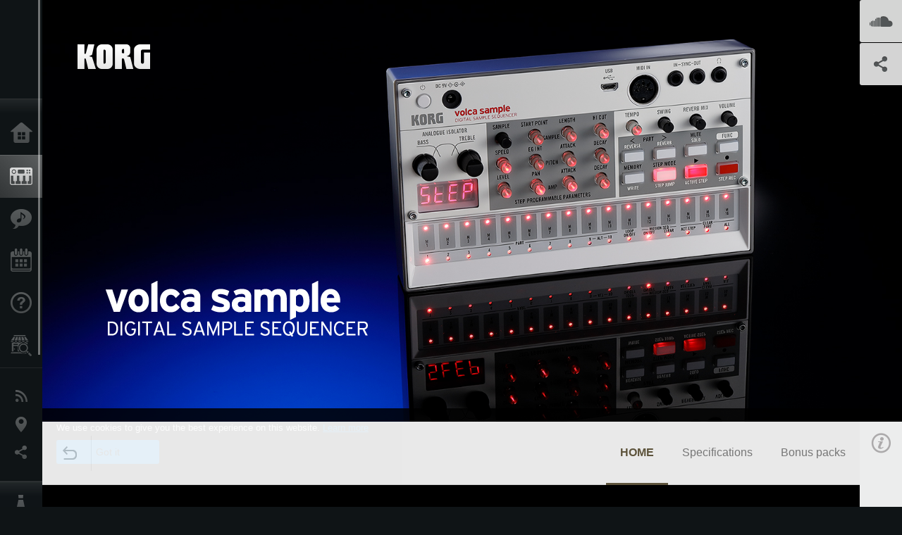

--- FILE ---
content_type: text/html; charset=UTF-8
request_url: https://www.korg.com/nz/products/dj/volca_sample2/
body_size: 50529
content:
<!DOCTYPE html>
<html lang="en">
<head>
	<meta charset="UTF-8">
	<meta name="author" content="author">
	<meta name="description" content="A new generation volca sample with more memory, features, and connectivity to take your beat making further than ever before.">
	<meta name="keywords" content="volca, sample, sampler, compact, small, toriena, moeshop, moe, shop, usb, new, sample2">
<!-- www.korg.com -->
<meta property="og:title" content="volca sample2 - DIGITAL SAMPLE SEQUENCER | KORG (New Zealand)">
<meta property="og:type" content="website">
<meta property="og:url" content="https://www.korg.com/nz/products/dj/volca_sample2/">
<meta property="og:image" content="https://cdn.korg.com/nz/products/upload/2351282036738c9bceb48a1e4e473636.jpg">
<meta property="og:description" content="A new generation volca sample with more memory, features, and connectivity to take your beat making further than ever before.">
<meta property="og:site_name" content="KORG Global">
<meta property="fb:app_id" content="630166093696342">
<meta name="google-site-verification" content="T_481Q4EWokHo_Ds1_c2evx3fsM5NpsZeaDNIo0jTNs" />
<link rel="alternate" hreflang="ja-jp" href="https://www.korg.com/jp/products/dj/volca_sample2/" />
<link rel="alternate" hreflang="en-us" href="https://www.korg.com/us/products/dj/volca_sample2/" />
<link rel="alternate" hreflang="en-gb" href="https://www.korg.com/uk/products/dj/volca_sample2/" />
<link rel="alternate" hreflang="en-au" href="https://www.korg.com/au/products/dj/volca_sample2/" />
<link rel="alternate" hreflang="fr-fr" href="https://www.korg.com/fr/products/dj/volca_sample2/" />
<link rel="alternate" hreflang="fr-ca" href="https://www.korg.com/cafr/products/dj/volca_sample2/" />
<link rel="alternate" hreflang="de-de" href="https://www.korg.com/de/products/dj/volca_sample2/" />
<link rel="alternate" hreflang="de-at" href="https://www.korg.com/de/products/dj/volca_sample2/" />
<link rel="alternate" hreflang="de-ch" href="https://www.korg.com/de/products/dj/volca_sample2/" />
<link rel="alternate" hreflang="es-es" href="https://www.korg.com/es/products/dj/volca_sample2/" />
<link rel="alternate" hreflang="it-it" href="https://www.korg.com/it/products/dj/volca_sample2/" />
<link rel="alternate" hreflang="tr-tr" href="https://www.korg.com/tr/products/dj/volca_sample2/" />
<link rel="alternate" hreflang="en-ar" href="https://www.korg.com/meen/products/dj/volca_sample2/" />
<link rel="alternate" hreflang="en-sa" href="https://www.korg.com/meen/products/dj/volca_sample2/" />
<link rel="alternate" hreflang="en-eg" href="https://www.korg.com/meen/products/dj/volca_sample2/" />
<link rel="alternate" hreflang="fa-ir" href="https://www.korg.com/ir/products/dj/volca_sample2/" />
<link rel="alternate" hreflang="nl-nl" href="https://www.korg.com/nl/products/dj/volca_sample2/" />
<link rel="alternate" hreflang="nl-be" href="https://www.korg.com/nl/products/dj/volca_sample2/" />
<link rel="alternate" hreflang="ro-ro" href="https://www.korg.com/ro/products/dj/volca_sample2/" />
<link rel="alternate" hreflang="en-my" href="https://www.korg.com/my/products/dj/volca_sample2/" />
<link rel="alternate" hreflang="en-se" href="https://www.korg.com/se/products/dj/volca_sample2/" />
<link rel="alternate" hreflang="en-in" href="https://www.korg.com/in/products/dj/volca_sample2/" />
<link rel="alternate" hreflang="en-ca" href="https://www.korg.com/caen/products/dj/volca_sample2/" />
<link rel="alternate" hreflang="en-sg" href="https://www.korg.com/sg/products/dj/volca_sample2/" />
<link rel="alternate" hreflang="en-nz" href="https://www.korg.com/nz/products/dj/volca_sample2/" />
<link rel="alternate" hreflang="en-za" href="https://www.korg.com/za/products/dj/volca_sample2/" />
<link rel="alternate" hreflang="en-ph" href="https://www.korg.com/ph/products/dj/volca_sample2/" />
<link rel="alternate" hreflang="en-hk" href="https://www.korg.com/hken/products/dj/volca_sample2/" />
<link rel="alternate" hreflang="en-tw" href="https://www.korg.com/tw/products/dj/volca_sample2/" />
<link rel="alternate" hreflang="es-pe" href="https://www.korg.com/pe/products/dj/volca_sample2/" />
<link rel="alternate" hreflang="es-cl" href="https://www.korg.com/cl/products/dj/volca_sample2/" />
<link rel="alternate" hreflang="es-bo" href="https://www.korg.com/bo/products/dj/volca_sample2/" />
<link rel="alternate" hreflang="es-ar" href="https://www.korg.com/ar/products/dj/volca_sample2/" />
<script type="application/ld+json">
{"@context":"https:\/\/schema.org","url":"https:\/\/www.korg.com\/nz\/products\/dj\/volca_sample2\/","@type":"Product","description":"A new generation volca sample with more memory, features, and connectivity to take your beat making further than ever before.","image":"https:\/\/cdn.korg.com\/nz\/products\/upload\/2351282036738c9bceb48a1e4e473636.jpg","name":"volca sample2 - DIGITAL SAMPLE SEQUENCER | KORG (New Zealand)","category":"DJ & Production Tools","brand":{"@type":"Thing","name":"KORG"}}
</script>
<meta name="viewport" content="width=device-width, initial-scale=1, minimum-scale=1, maximum-scale=1, user-scalable=0">
	<title>volca sample2 - DIGITAL SAMPLE SEQUENCER | KORG (New Zealand)</title>
	<link rel="shortcut icon" type="image/vnd.microsoft.icon" href="/global/images/favicon.ico" />
	<link rel="icon" type="image/vnd.microsoft.icon" href="/global/images/favicon.ico" />
	<link rel="apple-touch-icon" href="/global/images/apple-touch-icon.png" />
	<link rel="stylesheet" type="text/css" href="/global/css/normalize.css" media="all">
<link rel="stylesheet" type="text/css" href="/global/css/global_pc.css" media="all">
<link rel="stylesheet" type="text/css" href="/global/css/modal_pc.css" media="all">
<link rel="stylesheet" href="//use.typekit.net/dcz4ulg.css">
	<link rel="stylesheet" type="text/css" href="/global/css/contents_block_mc.css" media="all"><link rel="stylesheet" type="text/css" href="/global/css/products/products_pc.css" media="all"><link rel="stylesheet" type="text/css" href="/global/css/products/products_common.css" media="all">	<script src="/global/js/jquery.min.js" type="text/javascript"></script>
<script src="/global/js/setting.js" type="text/javascript"></script>
<script src="/global/js/global_pc.js" type="text/javascript"></script>
<script src="//fast.fonts.net/jsapi/66f1fc9f-f067-4243-95c4-af3b079fba0f.js"></script>
	<script id="st-script" src="https://ws.sharethis.com/button/buttons.js"></script><script src="/global/js/flipsnap.js" type="text/javascript"></script><script src="/global/js/products/products_detail.js" type="text/javascript"></script><script src="/global/js/contents_block_mc.js" type="text/javascript"></script>	<!--[if lt IE 9]>
	<script src="https://css3-mediaqueries-js.googlecode.com/svn/trunk/css3-mediaqueries.js"></script>
	<![endif]-->
	<script>
//	(function(i,s,o,g,r,a,m){i['GoogleAnalyticsObject']=r;i[r]=i[r]||function(){
//	(i[r].q=i[r].q||[]).push(arguments)},i[r].l=1*new Date();a=s.createElement(o),
//	m=s.getElementsByTagName(o)[0];a.async=1;a.src=g;m.parentNode.insertBefore(a,m)
//	})(window,document,'script','//www.google-analytics.com/analytics.js','ga');
	</script>

</head>
<body id="country_nz">
<span style="display: none;">0123456789</span>
	<script>
			//event tracker
			var _gaq = _gaq || [];
			//var pluginUrl = '//www.google-analytics.com/plugins/ga/inpage_linkid.js';
			//_gaq.push(['_require', 'inpage_linkid', pluginUrl]);
			_gaq.push(['_setAccount', 'UA-47362364-1']);
			_gaq.push(['_trackPageview']);
			//

//		ga('create', 'UA-47362364-1', 'korg.com');
//		ga('send', 'pageview');
	</script>
	<!-- Google Tag Manager -->
	<noscript><iframe src="//www.googletagmanager.com/ns.html?id=GTM-WVV2P7"
	height="0" width="0" style="display:none;visibility:hidden"></iframe></noscript>
	<script>(function(w,d,s,l,i){w[l]=w[l]||[];w[l].push({'gtm.start':
	new Date().getTime(),event:'gtm.js'});var f=d.getElementsByTagName(s)[0],
	j=d.createElement(s),dl=l!='dataLayer'?'&l='+l:'';j.async=true;j.src=
	'//www.googletagmanager.com/gtm.js?id='+i+dl;f.parentNode.insertBefore(j,f);
	})(window,document,'script','dataLayer','GTM-WVV2P7');</script>
	<!-- End Google Tag Manager -->
	<!--global navigation-->
	<div id="global" style="width:60px;" class="close">
		<div id="logo">
			<h1><a href="/nz/"><img src="/global/images/logo_korg.jpg" alt="KORG" width="105" height="37" /></a></h1>
		</div>
		<div id="icon_list"><img src="/global/images/icon_list.png" alt="list icon" width="25" height="20" /></div>
		<div id="icon_list_close"><img src="/global/images/icon_list_close.png" alt="list icon" width="25" height="25" /></div>
		<div id="global_inner">
			<div id="global_slidearea">
				<div id="menu">
					<ul>
						<li id="home" ><a href="/nz/">Home</a></li>
						<li id="products" class="select"><a href="/nz/products/">Products</a></li>
						
												<li id="features" >
												<a href="/nz/features/" target="_top">Features</a>
												</li>
						
												<li id="event" >
												<a href="/nz/events/" target="_top">Events</a>
												</li>
						
						<li id="support" >
							<a href="/nz/support/">Support</a>
						</li>
												<li id="storelocator" >
												<a href="https://www.musicplanet.co.nz/find-a-store" target="_blank">Store Locator</a>
												</li>
																	</ul>
				</div>
				<div id="modal">
					<ul>
						<li id="news"><a href="/nz/news/">News</a></li>
						<!--<li id="news"><a href="#/nz/news/" id="news-link">News</a></li>-->
						<!--<li id="search"><a href="#/nz/search/" id="search-link">Search</a></li>-->
						<li id="region"><a href="javascript:void(0); return false;" id="region-link">Location</a></li>
						<li id="social_media"><a href="javascript:void(0); return false;" id="sns-link">Social Media</a></li>
					</ul>
				</div>
				<div id="about">
					<ul>
						<li id="corporate" ><a href="/nz/corporate/">About KORG</a></li>
					</ul>
				</div>
			</div>
		</div>
		<div id="global_scroll" class="scrollbar">
						<div class="scrollbar-thumb"></div>
		</div>
	</div>
	<!--main contents-->
	<div id="main_contents" class="close_main_contents" country_id="554">
<!-- ##CONTENTS-START## --> 
	<div id="productsdetail_view">
		<section id="product_keyvisual" class="product_black">

		<!-- disp_grad -->
		<!-- 2-->

		
		<h1><img src="/global/images/logo_korg.png" /></h1>
		<div id="product_key">
						<img id="product_key_img" src="https://cdn.korg.com/nz/products/upload/f5c367c7d8c7f729afb9898df19102ca_pc.jpg" alt="volca sample2" />
			<img id="product_key_spimg" src="https://cdn.korg.com/nz/products/upload/9411955166cd52c0beb65b5388113250.jpg" alt="volca sample2" />
		</div>
				<div id="key_text_left">
			
									<h2><img src="https://cdn.korg.com/nz/products/upload/309daaa1cb7b354d49c39613f38ee511_pc.png" /></h2>
									<p class="axis-r text_lv1_9"></p>
			<p class="text_lv1"></p>

					</div>

		<section id="demo_song">
						<a id="btn_demo_song" href="javascript:void(0); return false;" onclick="return false;" country_id="554" product_id="867"></a>
			<h3>SoundCloud</h3>
			<div id="sc_box">
				<div id="sc_box_inner">
				<iframe width="100%" height="400" scrolling="no" frameborder="no" allow="autoplay" src="https://w.soundcloud.com/player/?url=https%3A//api.soundcloud.com/playlists/774025821&color=%23ff5500&auto_play=false&hide_related=false&show_comments=true&show_user=true&show_reposts=false&show_teaser=true"></iframe>				</div>
			</div>
		</section>

		<section id="sns_sharethis">
						<a id="btn_sns" href="#" onclick="return false;"></a>
			<h3>Share</h3>
			<div id="sns_box">
				<div id="sns_box_inner">
					<div class="sns_inner">
					<span class='st_sharethis_hcount' displayText='ShareThis'></span>
<span class='st_facebook_hcount' displayText='Facebook'></span>
<span class='st_pinterest_hcount' displayText='Pinterest'></span>					</div>
				</div>
			</div>
		</section>
	</section>
	<section id="contents" class="products">
		
		<section id="contents_nav" class="nav_gold">
			<div id="navi_inner_share"><span class='st_sharethis_hcount' displayText='ShareThis'></span></div>
			<div id="navi_inner_btn"><a href="/nz/products/dj/"><img src="/global/images/btn_back.png" alt="back" /></a></div>
			<ul id="navi_inner_menu">
				<li class="contents_nav_select"><a href="/nz/products/dj/volca_sample2/index.php">HOME</a></li>
<li><a href="/nz/products/dj/volca_sample2/specifications.php">Specifications</a></li>
<li><a href="/nz/products/dj/volca_sample2/bonus_packs.php">Bonus packs</a></li>
			</ul>
			<div class="clear"></div>
		</section>

				<section id="contents_info">
			<div id="info_icon"></div>
			<div id="info_container">
				<div class="contents_info_img">
					<img class="pickup_img" src="https://cdn.korg.com/nz/products/upload/428da2f704f121086303c3479f004f09_pc.png" width="160px" />
					<h3>volca sample2</h3>
					<p>DIGITAL SAMPLE SEQUENCER</p>
				</div>

				
				<div class="info_block">
<h3>Support</h3>
<ul>
</ul>
</div>
<div class="info_block">
<h3>Learn More</h3>
<ul>
<li><a href="/nz/events/" target="_top">Event</a></li>
</ul>
</div>


								<div class="info_block">
					<h3>Related Sites</h3>
					<ul>
					<li><a href="https://www.korg.com/us/support/download/product/0/867/" target="_blank">Downloads</a></li>
<li><a href="https://www.korg-volca.com" target="_blank">volca official website</a></li>
					</ul>
				</div>
				
				


				<div class="info_block">
<h3>Related Products</h3>
<ul>
<li><a href="/nz/products/dj/volca_keys/index.php" target="_top"><span class="thumbImg"><img src="https://cdn.korg.com/nz/products/upload/0a04fa2d22e9542c2c82edc2aa76cca4_aux.png" width="80" height="60" /></span><span class="thumbName">volca keys</span></a></li>
<li><a href="/nz/products/dj/volca_bass/index.php" target="_top"><span class="thumbImg"><img src="https://cdn.korg.com/nz/products/upload/548a6095f77144246994eb0c377d7e1d_aux.png" width="80" height="60" /></span><span class="thumbName">volca bass</span></a></li>
<li><a href="/nz/products/dj/volca_beats/index.php" target="_top"><span class="thumbImg"><img src="https://cdn.korg.com/nz/products/upload/9103a4e0fc9d5e9c8ed47dae59ac7468_aux.png" width="80" height="60" /></span><span class="thumbName">volca beats</span></a></li>
<li><a href="/nz/products/dj/volca_sample/index.php" target="_top"><span class="thumbName">volca sample</span></a></li>
<li><a href="/nz/products/dj/volca_fm/index.php" target="_top"><span class="thumbName">volca fm</span></a></li>
<li><a href="/nz/products/dj/volca_kick/index.php" target="_top"><span class="thumbName">volca kick</span></a></li>
<li><a href="/nz/products/dj/volca_mix/index.php" target="_top"><span class="thumbName">volca mix</span></a></li>
<li><a href="/nz/products/dj/volca_modular/index.php" target="_top"><span class="thumbName">volca modular</span></a></li>
<li><a href="/nz/products/dj/volca_drum/index.php" target="_top"><span class="thumbName">volca drum</span></a></li>
<li><a href="/nz/products/dj/volca_nubass/index.php" target="_top"><span class="thumbName">volca nubass
</span></a></li>
<li><a href="/nz/products/synthesizers/nts_1/index.php" target="_top"><span class="thumbName">NTS-1 digital kit</span></a></li>

</ul>
</div>

				<div class="info_block">
<h3>Related Accessories</h3>
<ul>
<li><a href="/nz/products/accessories/ac_adapter/index.php" target="_top"><span class="thumbImg"><img src="https://cdn.korg.com/nz/products/upload/c502e80c937d30721e4605f79b20f8f5_aux.png" width="80" height="60" /></span><span class="thumbName">AC ADAPTER</span></a></li>
<li><a href="/nz/products/accessories/sq_cable_6/index.php" target="_top"><span class="thumbImg"><img src="https://cdn.korg.com/nz/products/upload/7f32f9cb940b85c3ce280ca5150b01cc_aux.png" width="80" height="60" /></span><span class="thumbName">SQ-CABLE-6</span></a></li>
<li><a href="http://www.sequenzmusicgear.com/en/products/lineup2#cb-4volca" target="_self"><span class="thumbImg"><img src="https://cdn.korg.com/nz/products/upload/303c8bf3a9f6ac11b54b377774ed41f4_aux.png" width="80" height="60" /></span><span class="thumbName">SEQUENZ CB-4VOLCA</span></a></li>
<li><a href="https://www.sequenzmusicgear.com/en/products/lineup4/#cc-volca" target="_blank"><span class="thumbName">SEQUENZ CC-VOLCA</span></a></li>
<li><a href="https://www.sequenzmusicgear.com/en/products/volca_rack/" target="_self"><span class="thumbName">SEQUENZ volca rack</span></a></li>

</ul>
</div>

				<div class="info_block">
<h3>News</h3>
<dl>
<dt>2023.04.10</dt><dd><a href="https://www.korg.com/us/support/download/software/0/867/4626/" target="_self">Updates - volca sample2 Sound Librarian for Mac OS v1.1.4 is now available!</a></dd><dt>2023.02.10</dt><dd><a href="https://www.korg.com/us/support/download/software/0/867/4626/" target="_self">Updates - volca sample2 Librarian v1.1.3 (for Mac) is now available! </a></dd><dt>2021.12.10</dt><dd><a href="https://www.korg.com/us/support/download/software/0/867/4626/" target="_self">Updates - volca sample2 Librarian v1.1.2 for Mac is now available! </a></dd><dt>2020.11.10</dt><dd><a href="https://www.korg.com/us/support/download/product/0/867/#software" target="_self">Updates - new volca sample System Updater v1.01 is now available!</a></dd><dt>2020.09.18</dt><dd><a href="/nz/news/2020/0918/" target="_self">New volca sample corrupted factory data and troubleshooting method</a></dd>
</dl>
</div>

				<div class="info_block">
<h3>Related Artists</h3>
<dl>
<dt>2021.08.06</dt><dd><a href="/nz/features/artists/2021/0806" target="_self">Moe Shop</a></dd><dt>2021.04.23</dt><dd><a href="/nz/features/artists/2021/0423" target="_self">TORIENA</a></dd>
</dl>
<div class="acdA_btn">Show All</div>
<div class="acdB">
<dl>

</dl>
</div>
</div>

			</div>
		</section>
		
		<!--contents_block ここから-->
		<section id="contents_block">
		
<!-- TYPE F PATTERN -->
<section class="block type-f cv_black pad_t80 pad_b80">
<div class="side-margin">
<div class="box_type_f">
<h1 class="header1">Improved for More Groove
<br />
<br />A new generation volca sample with more memory, features, and connectivity to take your beat making further than ever before.</h1>
<p><p style="text-align: left;">The volca sample is the compact and powerful sample-based drum machine that has captured attention and creativity of countless players around the world.
<br />
<br />The newest version retains all of the features which made the original so popular, and adds a micro USB port for better connectivity, increased sample memory, a new up to date sound library and additional functions for an improved workflow.</p></p>
</div>

<div class="image_slider">
<div class="lergeimg">
<ul class="slide_img_list">

<li>
	<a href="javascript:void(0);" onclick="javascript:popupImgView('https%3A%2F%2Fcdn.korg.com%2Fnz%2Fproducts%2Fupload%2F0ab234393abe9c788d6b5de922b4a735.png');"><div class="slide_img_wrap canzoom"><img src="https://cdn.korg.com/nz/products/upload/0ab234393abe9c788d6b5de922b4a735_pc.png" alt="" title=""></div></a>	
</li>



<li>
	<a href="javascript:void(0);" onclick="javascript:popupImgView('https%3A%2F%2Fcdn.korg.com%2Fnz%2Fproducts%2Fupload%2F5949dc804ec0863475be063b61e06480.png');"><div class="slide_img_wrap canzoom"><img src="https://cdn.korg.com/nz/products/upload/5949dc804ec0863475be063b61e06480_pc.png" alt="" title=""></div></a>	
</li>



<li>
	<a href="javascript:void(0);" onclick="javascript:popupImgView('https%3A%2F%2Fcdn.korg.com%2Fnz%2Fproducts%2Fupload%2F256110d6118f8437e071cb12756b30b4.png');"><div class="slide_img_wrap canzoom"><img src="https://cdn.korg.com/nz/products/upload/256110d6118f8437e071cb12756b30b4_pc.png" alt="" title=""></div></a>	
</li>



</ul>
</div>
</div>
</div>
</section>
<!-- END OF TYPE F PATTERN -->

<!-- TYPE N PATTERN -->
<section class="block type-n cv_black pad_t80 pad_b80">
<div class="side-margin">

<div class="type_n_box">
<h3 class="header3"><a name="moeshop_demo"></a></h3>
<div class="video-container">
<iframe src="https://www.youtube.com/embed/_IFtGDuCBTg?autohide=1&showinfo=0&wmode=transparent" frameborder="0" width="1280" height="720" allowfullscreen></iframe>
</div>
<p class="imgtitle">Track created by Moe Shop using volca sample.
<br />
<u>
<a href="#moeshop" target="_self">
<strong>Exclusive Moe Shop sample pack available here for free!</strong></a></u></p>
</div>

<div class="type_n_box">
<h3 class="header3"><a name="toriena_demo"></a></h3>
<div class="video-container">
<iframe src="https://www.youtube.com/embed/CRIi8iFM8MU?autohide=1&showinfo=0&wmode=transparent" frameborder="0" width="1280" height="720" allowfullscreen></iframe>
</div>
<p class="imgtitle">Track created by TORIENA using volca sample.
<br />
<u>
<a href="#toriena" target="_self">
<strong>Exclusive TORIENA sample pack available here for free!</strong></a></u></p>
</div>
</div>
</section>
<!-- END OF TYPE N PATTERN -->

<!-- TYPE G PATTERN -->
<section class="block type-g cv_black pad_b60">
<div class="side-margin">



<ul class="box_type-g">

<li class="btn"><a href="https://www.youtube.com/results?search_query=volca+sample" target="_self" class="valign_btn">Click here for YouTube videos featuring volca sample.</a></li>
</ul>


</div>
</section>
<!-- END OF TYPE G PATTERN -->

<!-- TYPE S PATTERN -->
<section class="block type-s cv_black pad_b80">
<div class="side-margin">
<div class="container_s">


	<div>
	<iframe allow="autoplay" frameborder="no" height="450" scrolling="no" src="https://w.soundcloud.com/player/?url=https%3A//api.soundcloud.com/playlists/1118563408&amp;color=%23ff5500&amp;auto_play=false&amp;hide_related=false&amp;show_comments=true&amp;show_user=true&amp;show_reposts=false&amp;show_teaser=true" width="100%"></iframe>
<div style="font-size: 10px; color: #cccccc;line-break: anywhere;word-break: normal;overflow: hidden;white-space: nowrap;text-overflow: ellipsis; font-family: Interstate,Lucida Grande,Lucida Sans Unicode,Lucida Sans,Garuda,Verdana,Tahoma,sans-serif;font-weight: 100;">
<a href="https://soundcloud.com/korg" style="color: #cccccc; text-decoration: none;" target="_blank" title="KORG">KORG</a> &middot; 
<a href="https://soundcloud.com/korg/sets/volca-sample-next-gen-demo" style="color: #cccccc; text-decoration: none;" target="_blank" title="volca sample (Next Gen) - demo">volca sample (Next Gen) - demo</a></div>	</div>

</div>
</div>
</section>
<!-- END OF TYPE S PATTERN -->

<!-- TYPE O PATTERN -->
<section class="block type-o ">
<p>
<img src="https://cdn.korg.com/nz/products/upload/a7c2e651778d9e64b0c88f8fd967d6a8_pc.jpg" alt="" /></p>

</section>
<!-- END OF TYPE O PATTERN -->
<!-- TYPE E PATTERN -->
<section class="block type-e cv_black pad_t80 pad_b80">
<div class="side-margin">
<div class="box_type_e">
<h2 class="header2"><p style="text-align: left;">Your portable beat making studio</p></h2>

<p><p style="text-align: left;">The volca sample has everything that you need to create the music you like,and in a portable small form factor that you can take anywhere! On its own, it is an advanced sample machine with a powerful engine capable of 8 voice polyphony, digital reverb, a rich powerful double filter and plenty of knobs for sample manipulation which make this a powerful sampler. Totally hands on with plenty of knobs for sample manipulation, volca sample runs on 6 AA batteries, has an integrated speaker and at only 372g/13oz (without batteries) is perfect for stand-alone use! Furthermore, with its USB, SYNC IN-OUT and MIDI connections, volca sample can integrate seamlessly with your live rig, production studio and of course any other volca!</p></p>


</div>
</div>
</section>
<!-- END OF TYPE E PATTERN -->

<!-- TYPE Q PATTERN -->
<section class="block type-q cv_black pad_b80">
<div class="side-margin">
<div class="container_q">

<div class="image_type_q">
<p><img src="https://cdn.korg.com/nz/products/upload/71a194531dbe2c1dd327a7707f06d884_pc.png" alt="" /></p>
</div>

<div class="title_type_q">
<h2 class="header2"><p style="text-align: left;">USB for Faster Sample Management and Better Connectivity</p></h2>
</div>



<div class="text_type_q">
<p><p style="text-align: left;">The new micro USB port added to the volca sample allows you to connect your volca sample to your computer to easily control your volca and manage your samples. It allows you to easily control, sync, and play your volca sample from any DAW. Plus, each part has the option to receive on a separate corresponding MIDI channel, making it easier to perform when using an external device such as a sequencer or keyboard.</p></p>
</div>


<div class="text_type_q">
<h3 class="header3"><p style="text-align: left;">Easier Sample and Pattern Management with your Computer</p></h3>
<p><a name="librarian"></a>
<p style="text-align: left;">With the volca sample&rsquo;s dedicated Librarian software available for Mac and PC utilizing the USB port managing and sending your samples and patterns back and forth is now instantaneous and pain-free process.
<br />&nbsp;</p> 
<a href="https://www.korg.com/us/support/download/software/0/867/4626/" target="_blank"> 
<u> 
<strong>Download the volca sample Librarian for Mac here</strong></u></a>
<br />
<a href="https://www.korg.com/us/support/download/software/0/867/4625/" target="_blank">
<u>
<strong>Download the volca sample Librarian for Windows here</strong></u></a></p>
</div>


</div>
</div>
</section>
<!-- END OF TYPE Q PATTERN -->
<!-- TYPE A PATTERN -->
<section class="block type-a cv_black pad_t80 pad_b80">

<div class="side-margin">


<!-- END OF .title_type_a -->



<div class="column_image_type_a">


<div class="box_image_type_a">

<img src="https://cdn.korg.com/nz/products/upload/a9db0d6ba7bc2e9c152c7b6a6f5f2b8f_pc.jpg" alt="" />

</div>
<!-- END OF .box_image_type_a -->



</div>
<!-- END OF .column_image_type_a -->


<div class="column_text_type_a">

<div class="box_text_type_a">
<p>
<p style="text-align: left;">You can also use the dedicated app AudioPocket manager for iOS to record new samples on the fly and transfer them to your volca sample instantly.
<br />
<br />&nbsp;</p>
<p class="link_text_type_desc"><a href="https://apps.apple.com/us/app/audiopocket-for-volca-sample/id927415821?ls=1" target="_blank">Download AudioPocket here<span class="link_arrow"></span></a></p>
</div>
<!-- END OF .box_text_type_a -->


</div>
<!-- END OF .column_text_type_a -->
</div>
</section>
<!-- END OF TYPE A PATTERN -->
<!-- TYPE E PATTERN -->
<section class="block type-e cv_black pad_b80">
<div class="side-margin">
<div class="box_type_e">
<h2 class="header2">Added Features</h2>

<p><p style="text-align: left;">Take your Beats Further Two new features have been added to this new volca sample that willl help in your music making process:
<br />
<br />-&nbsp;Pattern chain mode with 2 different STEP JUMP modes
<br />
<br />-&nbsp;Start delay function: Go &ldquo;off the grid&rdquo; with the new delay feature that lets you slightly delay the start of any part to achieve different kinds of grooves and swing.</p>


</div>
</div>
</section>
<!-- END OF TYPE E PATTERN -->

<!-- TYPE O PATTERN -->
<section class="block type-o ">
<p>
<img src="https://cdn.korg.com/nz/products/upload/04526a75f883028fda8261cf99898e84_pc.jpg" alt="" /></p>

</section>
<!-- END OF TYPE O PATTERN -->
<!-- TYPE E PATTERN -->
<section class="block type-e cv_black pad_t80 pad_b80">
<div class="side-margin">
<div class="box_type_e">
<h2 class="header2">More Memory, Pattern Locations, Samples, and Bonus Packs!</h2>

<p><p style="text-align: left;">volca sample has an increased memory of 200 memory slots; double its predecessor. 50 are left empty on factory settings so you can load either your own original or pre-made libraries. Pattern locations have also have been increased from 10 to 16. The new generation of volca sample comes with a brand new sound library created by KORG and 
<a href="https://www.msxaudio.com/"> 
<u> 
<strong>MSXII Sound Design</strong></u></a> that has been carefully curated to fit the needs of all music producers and beat makers everywhere.
<br />
<br />This great selection of 150 samples will take your production to the next level, making it possible to make tracks on the fly with sounds that will fit every genre, including recent ones such as Future bass, Trap, Lo-Fi hip hop, and many others!</p></p>


</div>
</div>
</section>
<!-- END OF TYPE E PATTERN -->
<!-- TYPE E PATTERN -->
<section class="block type-e cv_graph_blue pad_t80 pad_b80">
<div class="side-margin">
<div class="box_type_e">
<h2 class="header2">Artist Collaboration</h2>

<p><p style="text-align: left;">Celebrating this new volca sample generation, we have collaborated with two of the most innovative and influential artists working today.
<br />
<br />Both Moe Shop and TORIENA are well known as pioneers in the Kawaii Future Bass and Chiptune genres, and for their diverse, widespread and original use of samples.
<br />
<br />Both sample packs are available for free so all volca sample users can enjoy them!</p></p>


</div>
</div>
</section>
<!-- END OF TYPE E PATTERN -->
<!-- TYPE A PATTERN -->
<section class="block type-a cv_graph_blue pad_b80">

<div class="side-margin">


<div class="title_type_a">
<h2 class="header2"><a name="moeshop">Moe Shop</a></h2>
</div>
<!-- END OF .title_type_a -->



<div class="column_image_type_a">


<div class="box_image_type_a">

<img src="https://cdn.korg.com/nz/products/upload/a82fd87b84edcba6e6cd812931f73334_pc.jpg" alt="" />

</div>
<!-- END OF .box_image_type_a -->



</div>
<!-- END OF .column_image_type_a -->


<div class="column_text_type_a">

<div class="box_text_type_a">
<p>
Moe Shop&rsquo;s unique and original sound has its origins in French electro and Japanese pop, with a wide online fanbase that have given his songs a wide support and recognition worldwide, with more than 10 million annual views on Youtube and over 13 million plays on Spotify.
<br />
<br />In 2018 he released his EP &ldquo;Moe Moe&rdquo; featuring several of the hotest Japanese artists, making the release an international success. Moe Shop frequently plays in festivals in different countries like AnimeExpo (US), Dokomi (Germany) amongst several others. More recently, he has collaborated with popular V-tuber KMNZ,TEMPURA KIDZ and remixed chelmico.
<br />
<br />Moe Shop is creating the soundtrack of a new generation of music producers and artists influenced by Japanese pop culture, that is taking the world&rsquo;s club scene by storm.
<br />
<br />
<a href="https://www.korg.com/us/support/download/software/0/867/4608/" target="_blank">
<u>
<strong>Download Moe Shop&rsquo;s sample pack here</strong></u></a>
<br />
<br />
<u>
<a href="#moeshop_demo" target="_self">
<strong>Check out Moe Shop&rsquo;s demo song here</strong></a></u></p>
</div>
<!-- END OF .box_text_type_a -->


</div>
<!-- END OF .column_text_type_a -->
</div>
</section>
<!-- END OF TYPE A PATTERN -->

<!-- TYPE H PATTERN -->
<section class="block type-h cv_graph_blue pad_b50">
<div class="side-margin">


<div class="content_box_type_h">

<div class="box_type_h">
<h3 class="header3">About volca sample</h3>
<p><i>&ldquo;I&#39;ve been able to play around with the Volca Sample for some time now, and it&#39;s an incredibly powerful groove-box. It was very simple to just pick up and play with, and for such a small device it definitely proves capable; I&#39;d recommend it to both beginners as well as experienced trackmakers for certain. I love the workflow of sampling and I use it a lot in my music, the Volca Sample provides the user with great tools to tweak, shape &amp; place samples. It&#39;s definitely my favorite hardware sampler at the moment.&rdquo;</i></p>
</div>

<div class="box_type_h">
<h3 class="header3">About the demo song and sample pack</h3>
<p><i>&ldquo;This sample pack gathers multiple elements from my style, from cute vocals to cool bass sounds. The demo song was made entirely after finishing this sample pack. I wanted to show how musical &amp; technical the volca sample can be in production as well as live performance.&rdquo;</i></p>
</div>




</div>
</div>
</section>
<!-- END OF TYPE H PATTERN -->

<!-- TYPE S PATTERN -->
<section class="block type-s cv_graph_blue pad_b80">
<div class="side-margin">
<div class="container_s">


	<div>
	For more information about Moe Shop:
<br />
<br />Links
<br />
<u>
<strong>
<a href="https://www.youtube.com/c/MoeShopMusic/" target="_blank">https://www.youtube.com/c/MoeShopMusic/ </a></strong></u>
<br />
<a href="https://twitter.com/korewamoe" target="_blank">
<u>
<strong>https://twitter.com/korewamoe </strong></u></a>
<br />
<a href="https://soundcloud.com/moeshop" target="_blank">
<strong>
<u>https://soundcloud.com/moeshop </u></strong></a>
<br />
<a href="https://asobisystem.com/talent/moeshop/" target="_blank">
<u>
<strong>https://asobisystem.com/talent/moeshop/</strong></u></a>	</div>

</div>
</div>
</section>
<!-- END OF TYPE S PATTERN -->


<!-- TYPE C PATTERN -->
<section class="block type-c cv_graph_blue pad_t80 pad_b80">
<div class="side-margin">

<div class="title_type_c">
<h2 class="header2"><a name="toriena">TORIENA</a></h2>
</div>
<!-- END OF .title_type_c -->


<div class="column_image_type_c">


<div class="box_image_type_c">
<img src="https://cdn.korg.com/nz/products/upload/0770d9bd8537efb2aa1d327f2bb537cc_pc.jpg" alt="" />
</div>
<!-- END OF .box_image_type_c -->
</div>
<!-- END OF .column_image_type_c -->


<div class="column_text_type_c">


<div class="box_text_type_c">
<p>TORIENA started her career in Kyoto in 2012, and in 2013, she launched Japan&#39;s first chiptune label &quot;MADMILKEY RECORDS&quot;. In October 2018, she released her first full-length album &quot;SIXTHSENSE RIOT&quot; from MADMILKEY RECORDS, that was a hit nationwide.
<br />
<br />She has appeared in &quot;HYPER JAPAN 2017 (UK)&quot; and &quot;MAGFest 2018 (USA)&quot;, and is a well-known artist overseas as well, having also created songs for SEGA&#39;s &quot;Team Sonic Racing&quot;, TV anime &quot;Yojin-chan Dropkick&quot; insert song, Softbank&#39;s &quot;MONEY RUN&quot; BGM/SE, and the commercial &quot;GEO Mart Purchase Campaign&quot; amongst many others.
<br />
<br />
<a href="https://www.korg.com/us/support/download/software/0/867/4607/" target="_blank">
<u>
<strong>Download TORIENA&rsquo;s sample pack here</strong></u></a>
<br />
<br />
<u>
<a href="#toriena_demo" target="_self">
<strong>Check out TORIENA&rsquo;s demo song here</strong></a></u></p>

</div>
<!-- END OF .box_text_type_c -->


</div>
<!-- END OF .column_text_type_c -->
</div>
</section>
<!-- END OF TYPE C PATTERN -->

<!-- TYPE H PATTERN -->
<section class="block type-h cv_graph_blue pad_b50">
<div class="side-margin">


<div class="content_box_type_h">

<div class="box_type_h">
<h3 class="header3">About volca sample</h3>
<p><i>&ldquo;The volca sample runs on batteries, is compact and lightweight so it&rsquo;s super easy to carry it anywhere, from the beginning I just felt it would be really easy to make beats with this machine! Thanks to its USB it is super simple to manage my samples, and could modify them directly super fast and intuitively. Just one volca sample is enough to create complex and interesting phrases, but of course using it together with other volcas is super fun too. Also, I felt like beat-makers and composers tend to reclude themselves at home to make music, but with such a compact machine you can go anywhere you want and get new inspiration easily.&rdquo;</i></p>
</div>

<div class="box_type_h">
<h3 class="header3">About the demo song and sample pack</h3>
<p><i>&ldquo;I made 2 phrase patterns and one break. For the main synth sound (TS-07) I changed the PITCH/SPEED and EG INT parameters and saved the result on a separate memory slot, then I just started improvising by soloing and muting parts and changing parameters following the rhythm. The samples that come by default are already really good so I used many of those, and for the rest of the sounds that I wanted I made them on my DAW and transferred to the volca sample. Some of the sounds included in the sample pack were not even used in the demo song so go ahead and have fun with those!&rdquo;</i></p>
</div>




</div>
</div>
</section>
<!-- END OF TYPE H PATTERN -->

<!-- TYPE S PATTERN -->
<section class="block type-s cv_graph_blue pad_b80">
<div class="side-margin">
<div class="container_s">


	<div>
	For more information about TORIENA:
<br />
<br />
<a href="https://www.youtube.com/channel/UCuGy6TybzoanRLT5vJdrNKQ/" target="_blank">
<u>
<strong>https://www.youtube.com/channel/UCuGy6TybzoanRLT5vJdrNKQ/</strong></u></a>
<br />
<a href="https://twitter.com/toriena" target="_blank">
<strong>
<u>https://twitter.com/toriena </u></strong></a>
<br />
<a href="https://soundcloud.com/toriena" target="_blank">
<u>
<strong>https://soundcloud.com/toriena </strong></u></a>
<br />
<u>
<strong>
<a href="https://toriena.net/" target="_blank">https://toriena.net/</a></strong></u>	</div>

</div>
</div>
</section>
<!-- END OF TYPE S PATTERN -->
<!-- TYPE E PATTERN -->
<section class="block type-e cv_white pad_t80 pad_b80">
<div class="side-margin">
<div class="box_type_e">
<h2 class="header2">Free bundle of music software</h2>

<p><p style="text-align: left;">The volca sample comes with a diverse variety of music software from Izotope including &ldquo;Ozone Elements&rdquo; which lets you not only create songs but also master them using AI, &ldquo;Skoove&rdquo; which will help you improve your keyboard playing skills, &ldquo;Reason Lite&rdquo; DAW software, as well as software synths from KORG and other brands.
<br />
<br />In other words, the moment you get your hands on this synthesizer you&#39;ll have a variety of tools to help you take your music to the next level.</p></p>


</div>
</div>
</section>
<!-- END OF TYPE E PATTERN -->

<!-- TYPE L PATTERN -->
<section class="block type-l cv_white pad_b50">
<div class="side-margin">

<div class="title_type_l">
<h2 class="header2">Software for Mac/Windows</h2>
</div>


<div class="images_type_l">
<ul class="list_images_type_l">
<li><img src="https://cdn.korg.com/nz/products/upload/6f6b53e7c760b3c3a2b741379d1c5809.png" alt="" /><p class="imgtitle"><strong>KORG Collection - M1 Le</strong> (synthesizer sound module)</p></li>
<li><img src="https://cdn.korg.com/nz/products/upload/329795b15a8007e36a480319ad438038.png" alt="" /><p class="imgtitle"><strong>UVI Digital Synsations</strong> (synthesizer sound module)</p></li>
<li><img src="https://cdn.korg.com/nz/products/upload/f932a5f4d8b6042221d5f32b49cc5da2.png" alt="" /><p class="imgtitle"><strong>AAS Ultra Analog Session</strong> (synthesizer sound module)</p></li>
<li><img src="https://cdn.korg.com/nz/products/upload/3d4ab4709f27925b45ce6bd9979f29d1.png" alt="" /><p class="imgtitle"><strong>AAS Strum Session</strong> (acoustic guitar sound module)</p></li>
<li><img src="https://cdn.korg.com/nz/products/upload/8f6fead7705c1588dbc867417b5e9980.png" alt="" /><p class="imgtitle"><strong>AAS Lounge Lizard Session</strong> (electric piano sound module)</p></li>
<li><img src="https://cdn.korg.com/nz/products/upload/c179267c73cf920b40090aaf1da9ba55.png" alt="" /><p class="imgtitle"><strong>Reason Studios Reason Lite</strong> (DAW music production software)</p></li>
<li><img src="https://cdn.korg.com/nz/products/upload/f9572ffbea9a06c8955d3e28f59cf0c4.png" alt="" /><p class="imgtitle"><strong>Skoove free 3 month trial of Skoove Premium</strong> (online piano lesson)</p></li>
<li><img src="https://cdn.korg.com/nz/products/upload/6c849a0d39ecbc0211c7f71025087824.png" alt="" /><p class="imgtitle"><strong>KORG Gadget 2 Le for Mac</strong> (DAW music production software)</p></li>
<li><img src="https://cdn.korg.com/nz/products/upload/9af14d6e93aaf41c9afd5dbef9ada8c8.png" alt="" /><p class="imgtitle"><strong>iZotope Ozone Elements</strong> (Audio Mastering Plug-in Software)</p></li>


</ul>
</div>


</div>
</section>
<!-- END OF TYPE L PATTERN -->

<!-- TYPE G PATTERN -->
<section class="block type-g cv_white pad_b60">
<div class="side-margin">



<ul class="box_type-g">

<li class="btn"><a href="https://www.korg.com/features/bundle/" target="_blank" class="valign_btn">You can learn more about the KORG Software Bundle and download it here</a></li>
</ul>


</div>
</section>
<!-- END OF TYPE G PATTERN -->

<!-- TYPE M PATTERN -->
<section class="block type-m cv_gray pad_t80 pad_b80">
<div class="side-margin">

<h2 class="header2">ACCESSORIES</h2>

<div class="type_m_box">
<img src="https://cdn.korg.com/nz/products/upload/08fb9a720f4428e6af65c92687d91a3a_pc.png" alt="" />
<p class="imgtitle"><big>
<b>
<u>
<a href="https://sequenzmusicgear.com/products/lineup2/#cb-4volca">SEQUENZ CB-4VOLCA</a></u></b></big>
<br />
<br />Hard-shell case for up to 4 volcas.</p>
</div>

<div class="type_m_box">
<img src="https://cdn.korg.com/nz/products/upload/f59111c578842618f39d7cba841e24c2_pc.png" alt="" />
<p class="imgtitle"><big>
<b>
<u>
<a href="https://www.sequenzmusicgear.com/products/lineup4/#cc-volca">SEQUENZ CC-VOLCA</a></u></b></big>
<br />
<br />Dedicated carrying case for the KORG volca series.</p>
</div>

<div class="type_m_box">
<img src="https://cdn.korg.com/nz/products/upload/8d25aae64edd9158b5cca51dabd2ff08_pc.png" alt="" />
<p class="imgtitle"><big>
<b>
<u>
<a href="https://www.sequenzmusicgear.com/en/products/volca_rack/">SEQUENZ volca rack</a></u></b></big>
<br />
<br />Rack stand for up to 4 volcas.</p>
</div>
</div>
</section>
<!-- END OF TYPE M PATTERN -->
		</section>
		<!--contents_block ここまで-->


				
		<section id="contents_footer_nav">
		<div class="page_ejection_center"><a href="/nz/products/dj/volca_sample2/specifications.php">Specifications &gt;</a></div>		</section>

		

				<section id="contents_footer">
			<div class="footer_block_left">
				<img class="pickup_img" src="https://cdn.korg.com/nz/products/upload/428da2f704f121086303c3479f004f09_pc.png" width="200px" />
				<h3>volca sample2</h3>
				<p>DIGITAL SAMPLE SEQUENCER</p>
			</div>


			

			<div class="footer_block">
<h3>Learn More</h3>
<ul>
<li><a href="/nz/events/" target="_top">Event</a></li>
</ul>
</div>



						<div class="footer_block">
				<h3>Related Sites</h3>
				<ul>
				<li><a href="https://www.korg.com/us/support/download/product/0/867/" target="_blank">Downloads</a></li>
<li><a href="https://www.korg-volca.com" target="_blank">volca official website</a></li>
				</ul>
			</div>
			
			

			<div class="footer_block">
<h3>Related Products</h3>
<ul>
<li><a href="/nz/products/dj/volca_keys/index.php" target="_top"><span class="thumbImg"><img src="https://cdn.korg.com/nz/products/upload/0a04fa2d22e9542c2c82edc2aa76cca4_aux.png" width="80" height="60" /></span><span class="thumbName">volca keys</span></a></li>
<li><a href="/nz/products/dj/volca_bass/index.php" target="_top"><span class="thumbImg"><img src="https://cdn.korg.com/nz/products/upload/548a6095f77144246994eb0c377d7e1d_aux.png" width="80" height="60" /></span><span class="thumbName">volca bass</span></a></li>
<li><a href="/nz/products/dj/volca_beats/index.php" target="_top"><span class="thumbImg"><img src="https://cdn.korg.com/nz/products/upload/9103a4e0fc9d5e9c8ed47dae59ac7468_aux.png" width="80" height="60" /></span><span class="thumbName">volca beats</span></a></li>
<li><a href="/nz/products/dj/volca_sample/index.php" target="_top"><span class="thumbName">volca sample</span></a></li>
<li><a href="/nz/products/dj/volca_fm/index.php" target="_top"><span class="thumbName">volca fm</span></a></li>
<li><a href="/nz/products/dj/volca_kick/index.php" target="_top"><span class="thumbName">volca kick</span></a></li>
<li><a href="/nz/products/dj/volca_mix/index.php" target="_top"><span class="thumbName">volca mix</span></a></li>
<li><a href="/nz/products/dj/volca_modular/index.php" target="_top"><span class="thumbName">volca modular</span></a></li>
<li><a href="/nz/products/dj/volca_drum/index.php" target="_top"><span class="thumbName">volca drum</span></a></li>
<li><a href="/nz/products/dj/volca_nubass/index.php" target="_top"><span class="thumbName">volca nubass
</span></a></li>
<li><a href="/nz/products/synthesizers/nts_1/index.php" target="_top"><span class="thumbName">NTS-1 digital kit</span></a></li>

</ul>
</div>

			<div class="footer_block">
<h3>Related Accessories</h3>
<ul>
<li><a href="/nz/products/accessories/ac_adapter/index.php" target="_top"><span class="thumbImg"><img src="https://cdn.korg.com/nz/products/upload/c502e80c937d30721e4605f79b20f8f5_aux.png" width="80" height="60" /></span><span class="thumbName">AC ADAPTER</span></a></li>
<li><a href="/nz/products/accessories/sq_cable_6/index.php" target="_top"><span class="thumbImg"><img src="https://cdn.korg.com/nz/products/upload/7f32f9cb940b85c3ce280ca5150b01cc_aux.png" width="80" height="60" /></span><span class="thumbName">SQ-CABLE-6</span></a></li>
<li><a href="http://www.sequenzmusicgear.com/en/products/lineup2#cb-4volca" target="_self"><span class="thumbImg"><img src="https://cdn.korg.com/nz/products/upload/303c8bf3a9f6ac11b54b377774ed41f4_aux.png" width="80" height="60" /></span><span class="thumbName">SEQUENZ CB-4VOLCA</span></a></li>
<li><a href="https://www.sequenzmusicgear.com/en/products/lineup4/#cc-volca" target="_blank"><span class="thumbName">SEQUENZ CC-VOLCA</span></a></li>
<li><a href="https://www.sequenzmusicgear.com/en/products/volca_rack/" target="_self"><span class="thumbName">SEQUENZ volca rack</span></a></li>

</ul>
</div>

			<div class="footer_block_long">
<h3>News</h3>
<dl>
<dt>2023.04.10</dt><dd><a href="https://www.korg.com/us/support/download/software/0/867/4626/" target="_self">Updates - volca sample2 Sound Librarian for Mac OS v1.1.4 is now available!</a></dd><dt>2023.02.10</dt><dd><a href="https://www.korg.com/us/support/download/software/0/867/4626/" target="_self">Updates - volca sample2 Librarian v1.1.3 (for Mac) is now available! </a></dd><dt>2021.12.10</dt><dd><a href="https://www.korg.com/us/support/download/software/0/867/4626/" target="_self">Updates - volca sample2 Librarian v1.1.2 for Mac is now available! </a></dd><dt>2020.11.10</dt><dd><a href="https://www.korg.com/us/support/download/product/0/867/#software" target="_self">Updates - new volca sample System Updater v1.01 is now available!</a></dd><dt>2020.09.18</dt><dd><a href="/nz/news/2020/0918/" target="_self">New volca sample corrupted factory data and troubleshooting method</a></dd>
<div class="clear"></div>
</dl>
</div>

			<div class="footer_block_long">
<h3>Related Artists</h3>
<dl class="cf">
<dt>2021.08.06</dt><dd><a href="/nz/features/artists/2021/0806" target="_self">Moe Shop</a></dd><dt>2021.04.23</dt><dd><a href="/nz/features/artists/2021/0423" target="_self">TORIENA</a></dd>
</dl>
<div class="acdA_btn">Show All</div>
<div class="acdB">
<dl class="cf">

</dl>
</div>
</div>

			<div class="footer_block_long">
				<h3>Share</h3>
				<div class="sns_inner">
				<span class='st_sharethis_hcount' displayText='ShareThis'></span>
<span class='st_facebook_hcount' displayText='Facebook'></span>
<span class='st_pinterest_hcount' displayText='Pinterest'></span>				</div>
				<div class="clear"></div>
			</div>

		</section>
	</section>

	<div id="global_footer">
		<div id="breadcrumb">
			<div id="scroll_footer">
				<a href="/nz">Home</a>
								<a href="/nz/products">Products</a>
				<a href="/nz/products/dj/">DJ & Production Tools</a>
				<a href="#">volca sample2</a>
							</div>
		</div>
		<a id="footer_sitemap" href="/nz/corporate/sitemap/" class="pjax">Sitemap</a>
		<div id="footer">
			<p id="copyright">Copyright <span class="font_change">&copy;</span> 2026 KORG Inc. All Rights Reserved.</p>
			<p id="country">Choose Your Location<!-- New Zealand -->&nbsp;<img src="/global/images/flag_nz.png" width="32" height="22" alt=""></p>
		</div>
		<input type="text" style="font-family:'AxisStd-Regular'; position:absolute;left:-1000px;top:-1000px;width:1px;height:1px;" />
	</div>

	<div id="gdpr_container">
<div class="gdpr">
We use cookies to give you the best experience on this website. <a class="gdpr_link" href="https://www.korg.com/nz/corporate/termsofuse/">Learn more</a>
<a class="gdpr_button" onclick="consentsCookie(); return false;" href="#">Got it</a>
</div>
</div>
<script>
  function existsCookie(name) {
    var ret = false;
    if(document.cookie.indexOf('cookie_consent') !== -1) {
      ret = true;
    }
    return ret;
  }

  function cookieExpired(name) {
    var ret = false;
    var exists = existsCookie(name);
    if(exists) {
      
    }
    else {
      
    }
    return ret;
  }
  function createCookie(name, value, days) {
    if (days) {
      var date = new Date();
      date.setTime(date.getTime() + (days * 24 * 60 * 60 *1000));
      var expires = "; expires=" + date.toGMTString();
    }
    else {
      var expires = "";
    }
    document.cookie = name + "=" + value + expires + "; path=/";
  }
  
  function eraseCookie(name) {
    createCookie(name,"",-1);
  }

  function consentsCookie() {
    // check the cookie
    var cookieExists = existsCookie('cookie_consent');
    var container = document.getElementById('gdpr_container')
    if(!cookieExists) {
      createCookie('cookie_consent', true, 365);
    }
    container.parentNode.removeChild(container);
  }
  
  var exists = existsCookie('cookie_consent');
  if(exists) {
    if(cookieExpired('cookie_consent')) {
      eraseCookie('cookie_consent');
    }
    else {
      eraseCookie('cookie_consent');
      createCookie('cookie_consent', true, 365);
    }
    
    var container = document.getElementById('gdpr_container')
    container.parentNode.removeChild(container);
  }
</script>

</div>
	</div>
</body>
</html>
